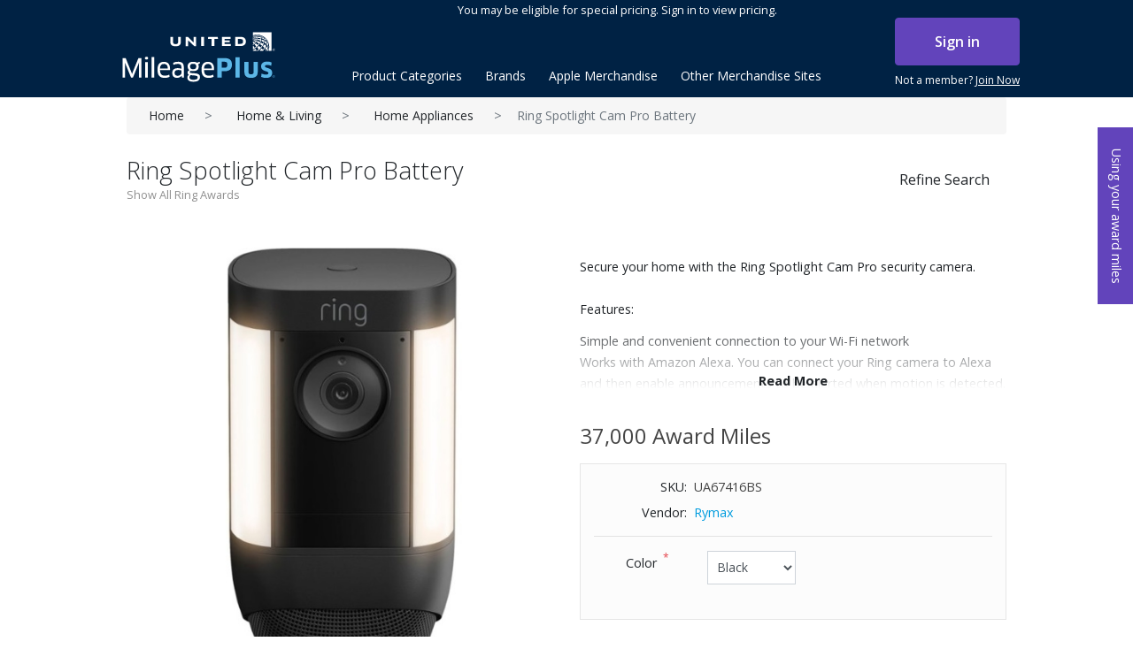

--- FILE ---
content_type: text/html; charset=utf-8
request_url: https://www.mileageplusawards.com/ring-spotlight-cam-pro-battery
body_size: 92952
content:
                <!DOCTYPE html>
<html  class="html-product-details-page">
<head itemscope itemtype="http://schema.org/WebSite">
    <title>MileagePlus Merchandise Awards. Ring Spotlight Cam Pro Battery</title>
    <meta http-equiv="Content-type" content="text/html;charset=UTF-8" />
    <meta name="description" content="Ring Spotlight Cam Pro Battery" />
    <meta name="keywords" content="" />
    <meta name="viewport" content="width=device-width, initial-scale=1" />
    <link rel="canonical" content='www.mileageplusawards.com/ring-spotlight-cam-pro-battery' itemprop="url">
    <meta property="og:type" content="product" />
<meta property="og:title" content="Ring Spotlight Cam Pro Battery" />
<meta property="og:description" content="Ring Spotlight Cam Pro Battery" />
<meta property="og:image" content="https://s3.us-east-2.amazonaws.com/merchawards/images/thumbs/0063991_ring-spotlight-cam-pro-battery_550.jpeg" />
<meta property="og:url" content="http://www.mileageplusawards.com/ring-spotlight-cam-pro-battery" />
<meta property="og:site_name" content="Merchandise Awards" />
<meta property="twitter:card" content="summary" />
<meta property="twitter:site" content="Merchandise Awards" />
<meta property="twitter:title" content="Ring Spotlight Cam Pro Battery" />
<meta property="twitter:description" content="Ring Spotlight Cam Pro Battery" />
<meta property="twitter:image" content="https://s3.us-east-2.amazonaws.com/merchawards/images/thumbs/0063991_ring-spotlight-cam-pro-battery_550.jpeg" />
<meta property="twitter:url" content="http://www.mileageplusawards.com/ring-spotlight-cam-pro-battery" />

    

    
    <link href="/lib/jquery-ui-themes/smoothness/jquery-ui-1.10.3.custom.min.css" rel="stylesheet" type="text/css" />
<link href="https://cdn.jsdelivr.net/npm/slick-carousel@1.8.1/slick/slick-theme.css" rel="stylesheet" type="text/css" />
<link href="https://cdn.jsdelivr.net/npm/slick-carousel@1.8.1/slick/slick.css" rel="stylesheet" type="text/css" />
<link href="https://fonts.googleapis.com/css?family=Open+Sans:300,400,600,700" rel="stylesheet" type="text/css" />
<link href="https://use.fontawesome.com/releases/v5.0.10/css/all.css" rel="stylesheet" type="text/css" />
<link href="https://maxcdn.bootstrapcdn.com/bootstrap/4.0.0/css/bootstrap.min.css" rel="stylesheet" type="text/css" />
<link href="/Themes/Mp2/Content/css/jquery.fancybox.css" rel="stylesheet" type="text/css" />
<link href="/Themes/Mp2/Content/css/styles.min.css?v=0" rel="stylesheet" type="text/css" />
<link href="/Themes/Mp2/Content/css/slinky.min.css" rel="stylesheet" type="text/css" />
<link href="/lib/magnific-popup/magnific-popup.css" rel="stylesheet" type="text/css" />
<link href="/Plugins/SevenSpikes.Nop.Plugins.MegaMenu/Themes/DefaultClean/Content/MegaMenu.css" rel="stylesheet" type="text/css" />
<link href="/Plugins/ExternalAuth.MpConnect/Content/mpconnect.css" rel="stylesheet" type="text/css" />

    <script src="https://cdnjs.cloudflare.com/ajax/libs/jquery/1.10.2/jquery.min.js" type="text/javascript"></script>
<script src="https://nexus.ensighten.com/united/UALPartners/Bootstrap.js" type="text/javascript"></script>

    
    <link rel="shortcut icon" href="https://www.mileageplusawards.com/favicon.ico" />
    

    <script type="text/javascript">
  var appInsights=window.appInsights||function(a){
    function b(a){c[a]=function(){var b=arguments;c.queue.push(function(){c[a].apply(c,b)})}}var c={config:a},d=document,e=window;setTimeout(function(){var b=d.createElement("script");b.src=a.url||"https://az416426.vo.msecnd.net/scripts/a/ai.0.js",d.getElementsByTagName("script")[0].parentNode.appendChild(b)});try{c.cookie=d.cookie}catch(a){}c.queue=[];for(var f=["Event","Exception","Metric","PageView","Trace","Dependency"];f.length;)b("track"+f.pop());if(b("setAuthenticatedUserContext"),b("clearAuthenticatedUserContext"),b("startTrackEvent"),b("stopTrackEvent"),b("startTrackPage"),b("stopTrackPage"),b("flush"),!a.disableExceptionTracking){f="onerror",b("_"+f);var g=e[f];e[f]=function(a,b,d,e,h){var i=g&&g(a,b,d,e,h);return!0!==i&&c["_"+f](a,b,d,e,h),i}}return c
    }({
        instrumentationKey:"9a491e12-bee8-403f-9c91-749064026a5e"
    });

  window.appInsights=appInsights,appInsights.queue&&0===appInsights.queue.length&&appInsights.trackPageView();
    </script>

</head>
<body>
    

<div class="ajax-loading-block-window" style="display: none">
</div>
<div id="dialog-notifications-success" title="Notification" style="display:none;">
</div>
<div id="dialog-notifications-error" title="Error" style="display:none;">
</div>
<div id="dialog-notifications-warning" title="Warning" style="display:none;">
</div>
<div id="bar-notification" class="bar-notification">
    <span class="close" title="Close">&nbsp;</span>
</div>



<!--[if lte IE 7]>
    <div style="clear:both;height:59px;text-align:center;position:relative;">
        <a href="http://www.microsoft.com/windows/internet-explorer/default.aspx" target="_blank">
            <img src="/Themes/Mp2/Content/images/ie_warning.jpg" height="42" width="820" alt="You are using an outdated browser. For a faster, safer browsing experience, upgrade for free today." />
        </a>
    </div>
<![endif]-->

<div id="useyourmiles">
    <a class="milesredeption" href="#award_redemption">Using your award miles</a>
</div>
<div class="master-wrapper-page" id="Container">
    
    <header>
        <div class="container">
            <div class="row">
    <div class="header">

        <!-- mobile -->
        
<div id="mobilenav" class="d-xs-block d-lg-none">
    
<div class="row login-signup">
        <div class="col">
            <a class="btn btn-block btn-primary" href="/MpConnectAuthentication/login">Sign in</a>
        </div>
        <div class="col sign-up">            
            <a href="http://www.united.com/web/en-US/content/mileageplus/default.aspx" class="join">Not a member? <span>Join Now</span></a>
        </div>
</div>
    <div class="float-right col-lg-12 pl-0 pr-0  d-lg-block">
    </div>
    <div id="menu" class="mobile-menu">
        
    <ul class="mega-menu"
        data-isRtlEnabled="false"
        data-enableClickForDropDown="false">



<li class="has-sublist with-dropdown-in-grid">
        <a class="with-subcategories single-item-categories labelfornextplusbutton" href="/Categories" title="Product Categories"><span>Product Categories</span></a>

        <div class="dropdown categories fullWidth boxes-3">
            <div class="row-wrapper">
                <div class="clearfix"><div class="box">
                <div class="">
                    <div class="title">
                        <a href="/valentines-day-sale" title="Valentine&#x2019;s Day sale"><span>Valentine&#x2019;s Day sale</span></a>
                    </div>                 
                </div>
                <ul class="subcategories">

                </ul>
                </div><div class="box">
                <div class="">
                    <div class="title">
                        <a href="/travel" title="Travel"><span>Travel</span></a>
                    </div>                 
                </div>
                <ul class="subcategories">

                </ul>
                </div><div class="box">
                <div class="">
                    <div class="title">
                        <a href="/home-living" title="Home &amp; Living"><span>Home &amp; Living</span></a>
                    </div>                 
                </div>
                <ul class="subcategories">

                </ul>
                </div></div><div class="clearfix"><div class="box">
                <div class="">
                    <div class="title">
                        <a href="/style-beauty" title="Style &amp; Beauty"><span>Style &amp; Beauty</span></a>
                    </div>                 
                </div>
                <ul class="subcategories">

                </ul>
                </div><div class="box">
                <div class="">
                    <div class="title">
                        <a href="/vinesse-wine" title="Vinesse Wine"><span>Vinesse Wine</span></a>
                    </div>                 
                </div>
                <ul class="subcategories">

                </ul>
                </div><div class="box">
                <div class="">
                    <div class="title">
                        <a href="/jewelry-watches" title="Jewelry &amp; Watches"><span>Jewelry &amp; Watches</span></a>
                    </div>                 
                </div>
                <ul class="subcategories">

                </ul>
                </div></div><div class="clearfix"><div class="box">
                <div class="">
                    <div class="title">
                        <a href="/golf" title="Golf"><span>Golf</span></a>
                    </div>                 
                </div>
                <ul class="subcategories">

                </ul>
                </div><div class="box">
                <div class="">
                    <div class="title">
                        <a href="/sports-recreation" title="Sports &amp; Recreation"><span>Sports &amp; Recreation</span></a>
                    </div>                 
                </div>
                <ul class="subcategories">

                </ul>
                </div><div class="box">
                <div class="">
                    <div class="title">
                        <a href="/electronics" title="Electronics"><span>Electronics</span></a>
                    </div>                 
                </div>
                <ul class="subcategories">

                </ul>
                </div></div><div class="clearfix"><div class="box">
                <div class="">
                    <div class="title">
                        <a href="/kids-family" title="Kids &amp; Family"><span>Kids &amp; Family</span></a>
                    </div>                 
                </div>
                <ul class="subcategories">

                </ul>
                </div><div class="box">
                <div class="">
                    <div class="title">
                        <a href="/kitchen" title="Kitchen"><span>Kitchen</span></a>
                    </div>                 
                </div>
                <ul class="subcategories">

                </ul>
                </div><div class="box">
                <div class="">
                    <div class="title">
                        <a href="/office" title="Office"><span>Office</span></a>
                    </div>                 
                </div>
                <ul class="subcategories">

                </ul>
                </div></div>
            </div>

        </div>
</li>




<li class="has-sublist with-dropdown-in-grid">

    <a class="with-subcategories" href="/brands/all" title="Brands"><span>Brands</span></a>

        <div class="dropdown manufacturers fullWidth boxes-6">
            <div class="row-wrapper">
                <div class="row"><div class="box">
                    <div class="title">
                        <a class="manufacturer" href="/bose" title="Bose"><span>Bose</span></a>
                    </div>
                    <div class="picture">
                        <a class="manufacturer" href="/bose" title="Bose">
                            <img class="lazy" src="[data-uri]"
                                 data-original="https://s3.us-east-2.amazonaws.com/merchawards/images/thumbs/0002285_bose_165.jpeg" alt="Picture for category Bose" title="Picture for category Bose" />
                        </a>
                    </div>
                </div><div class="box">
                    <div class="title">
                        <a class="manufacturer" href="/dyson" title="Dyson"><span>Dyson</span></a>
                    </div>
                    <div class="picture">
                        <a class="manufacturer" href="/dyson" title="Dyson">
                            <img class="lazy" src="[data-uri]"
                                 data-original="https://s3.us-east-2.amazonaws.com/merchawards/images/thumbs/0002288_dyson_165.jpeg" alt="Picture for category Dyson" title="Picture for category Dyson" />
                        </a>
                    </div>
                </div><div class="box">
                    <div class="title">
                        <a class="manufacturer" href="/tumi" title="Tumi"><span>Tumi</span></a>
                    </div>
                    <div class="picture">
                        <a class="manufacturer" href="/tumi" title="Tumi">
                            <img class="lazy" src="[data-uri]"
                                 data-original="https://s3.us-east-2.amazonaws.com/merchawards/images/thumbs/0011718_tumi_165.png" alt="Picture for category Tumi" title="Picture for category Tumi" />
                        </a>
                    </div>
                </div><div class="box">
                    <div class="title">
                        <a class="manufacturer" href="/michael-kors" title="Michael Kors"><span>Michael Kors</span></a>
                    </div>
                    <div class="picture">
                        <a class="manufacturer" href="/michael-kors" title="Michael Kors">
                            <img class="lazy" src="[data-uri]"
                                 data-original="https://s3.us-east-2.amazonaws.com/merchawards/images/thumbs/0002287_michael-kors_165.jpeg" alt="Picture for category Michael Kors" title="Picture for category Michael Kors" />
                        </a>
                    </div>
                </div><div class="box">
                    <div class="title">
                        <a class="manufacturer" href="/cuisinart-4" title="Cuisinart&#xAE;"><span>Cuisinart&#xAE;</span></a>
                    </div>
                    <div class="picture">
                        <a class="manufacturer" href="/cuisinart-4" title="Cuisinart&#xAE;">
                            <img class="lazy" src="[data-uri]"
                                 data-original="https://s3.us-east-2.amazonaws.com/merchawards/images/thumbs/0002286_cuisinart_165.jpeg" alt="Picture for category Cuisinart&#xAE;" title="Picture for category Cuisinart&#xAE;" />
                        </a>
                    </div>
                </div><div class="box">
                    <div class="title">
                        <a class="manufacturer" href="/sonos" title="Sonos"><span>Sonos</span></a>
                    </div>
                    <div class="picture">
                        <a class="manufacturer" href="/sonos" title="Sonos">
                            <img class="lazy" src="[data-uri]"
                                 data-original="https://s3.us-east-2.amazonaws.com/merchawards/images/thumbs/0013955_sonos_165.png" alt="Picture for category Sonos" title="Picture for category Sonos" />
                        </a>
                    </div>
                </div></div><div class="row"><div class="box">
                    <div class="title">
                        <a class="manufacturer" href="/canon" title="Canon"><span>Canon</span></a>
                    </div>
                    <div class="picture">
                        <a class="manufacturer" href="/canon" title="Canon">
                            <img class="lazy" src="[data-uri]"
                                 data-original="https://s3.us-east-2.amazonaws.com/merchawards/images/thumbs/0014455_canon_165.png" alt="Picture for category Canon" title="Picture for category Canon" />
                        </a>
                    </div>
                </div><div class="box">
                    <div class="title">
                        <a class="manufacturer" href="/lg" title="LG"><span>LG</span></a>
                    </div>
                    <div class="picture">
                        <a class="manufacturer" href="/lg" title="LG">
                            <img class="lazy" src="[data-uri]"
                                 data-original="https://s3.us-east-2.amazonaws.com/merchawards/images/thumbs/0014012_lg_165.png" alt="Picture for category LG" title="Picture for category LG" />
                        </a>
                    </div>
                </div><div class="box">
                    <div class="title">
                        <a class="manufacturer" href="/ray-ban" title="Ray-Ban"><span>Ray-Ban</span></a>
                    </div>
                    <div class="picture">
                        <a class="manufacturer" href="/ray-ban" title="Ray-Ban">
                            <img class="lazy" src="[data-uri]"
                                 data-original="https://s3.us-east-2.amazonaws.com/merchawards/images/thumbs/0014014_ray-ban_165.png" alt="Picture for category Ray-Ban" title="Picture for category Ray-Ban" />
                        </a>
                    </div>
                </div><div class="box">
                    <div class="title">
                        <a class="manufacturer" href="/nest" title="Nest"><span>Nest</span></a>
                    </div>
                    <div class="picture">
                        <a class="manufacturer" href="/nest" title="Nest">
                            <img class="lazy" src="[data-uri]"
                                 data-original="https://s3.us-east-2.amazonaws.com/merchawards/images/thumbs/0014013_nest_165.png" alt="Picture for category Nest" title="Picture for category Nest" />
                        </a>
                    </div>
                </div><div class="box">
                    <div class="title">
                        <a class="manufacturer" href="/hewlett-packard" title="Hewlett Packard"><span>Hewlett Packard</span></a>
                    </div>
                    <div class="picture">
                        <a class="manufacturer" href="/hewlett-packard" title="Hewlett Packard">
                            <img class="lazy" src="[data-uri]"
                                 data-original="https://s3.us-east-2.amazonaws.com/merchawards/images/thumbs/0022213_hewlett-packard_165.jpeg" alt="Picture for category Hewlett Packard" title="Picture for category Hewlett Packard" />
                        </a>
                    </div>
                </div><div class="box">
                    <div class="title">
                        <a class="manufacturer" href="/black-decker" title="Black &amp; Decker"><span>Black &amp; Decker</span></a>
                    </div>
                    <div class="picture">
                        <a class="manufacturer" href="/black-decker" title="Black &amp; Decker">
                            <img class="lazy" src="[data-uri]"
                                 data-original="https://s3.us-east-2.amazonaws.com/merchawards/images/thumbs/0013998_black-decker_165.png" alt="Picture for category Black &amp; Decker" title="Picture for category Black &amp; Decker" />
                        </a>
                    </div>
                </div></div><div class="row"><div class="box">
                    <div class="title">
                        <a class="manufacturer" href="/sony" title="Sony"><span>Sony</span></a>
                    </div>
                    <div class="picture">
                        <a class="manufacturer" href="/sony" title="Sony">
                            <img class="lazy" src="[data-uri]"
                                 data-original="https://s3.us-east-2.amazonaws.com/merchawards/images/thumbs/0014463_sony_165.png" alt="Picture for category Sony" title="Picture for category Sony" />
                        </a>
                    </div>
                </div><div class="box">
                    <div class="title">
                        <a class="manufacturer" href="/hamilton-beach" title="Hamilton Beach"><span>Hamilton Beach</span></a>
                    </div>
                    <div class="picture">
                        <a class="manufacturer" href="/hamilton-beach" title="Hamilton Beach">
                            <img class="lazy" src="[data-uri]"
                                 data-original="https://s3.us-east-2.amazonaws.com/merchawards/images/thumbs/0014456_hamilton-beach_165.png" alt="Picture for category Hamilton Beach" title="Picture for category Hamilton Beach" />
                        </a>
                    </div>
                </div><div class="box">
                    <div class="title">
                        <a class="manufacturer" href="/google" title="Google"><span>Google</span></a>
                    </div>
                    <div class="picture">
                        <a class="manufacturer" href="/google" title="Google">
                            <img class="lazy" src="[data-uri]"
                                 data-original="https://s3.us-east-2.amazonaws.com/merchawards/images/thumbs/0013959_google_165.png" alt="Picture for category Google" title="Picture for category Google" />
                        </a>
                    </div>
                </div><div class="box">
                    <div class="title">
                        <a class="manufacturer" href="/garmin" title="Garmin"><span>Garmin</span></a>
                    </div>
                    <div class="picture">
                        <a class="manufacturer" href="/garmin" title="Garmin">
                            <img class="lazy" src="[data-uri]"
                                 data-original="https://s3.us-east-2.amazonaws.com/merchawards/images/thumbs/0013958_garmin_165.png" alt="Picture for category Garmin" title="Picture for category Garmin" />
                        </a>
                    </div>
                </div><div class="box">
                    <div class="title">
                        <a class="manufacturer" href="/samsung" title="Samsung"><span>Samsung</span></a>
                    </div>
                    <div class="picture">
                        <a class="manufacturer" href="/samsung" title="Samsung">
                            <img class="lazy" src="[data-uri]"
                                 data-original="https://s3.us-east-2.amazonaws.com/merchawards/images/thumbs/0013982_samsung_165.png" alt="Picture for category Samsung" title="Picture for category Samsung" />
                        </a>
                    </div>
                </div><div class="box">
                    <div class="title">
                        <a class="manufacturer" href="/oreck" title="Oreck&#xAE;"><span>Oreck&#xAE;</span></a>
                    </div>
                    <div class="picture">
                        <a class="manufacturer" href="/oreck" title="Oreck&#xAE;">
                            <img class="lazy" src="[data-uri]"
                                 data-original="https://s3.us-east-2.amazonaws.com/merchawards/images/thumbs/0000611_oreck_165.png" alt="Picture for category Oreck&#xAE;" title="Picture for category Oreck&#xAE;" />
                        </a>
                    </div>
                </div></div>
                <div class="text-center">
                    <a class="btn btn-link" href="/brands/all" title="Brands">View All</a>
                </div>

            </div>
        </div>
</li>


<li class=" ">

    <a href="https://awards.mileageplus.com/apple" class="" title="Apple Merchandise"  target="_blank" ><span> Apple Merchandise</span></a>

</li>




<li class=" has-sublist">

    <a href="#" class="with-subcategories" title="Other Merchandise Sites" ><span> Other Merchandise Sites</span></a>

        <div class="plus-button"></div>
        <div class="sublist-wrap">
            <ul class="sublist">
                <li class="back-button">
                    <span>Back</span>
                </li>



<li class=" ">

    <a href="https://exclusives.mileageplus.com" class="" title="MileagePlus Exclusives"  target="_blank" ><span> MileagePlus Exclusives</span></a>

</li>




<li class=" ">

    <a href="https://awards.mileageplus.com/apple-gr/merchandise/landing.jsp#/store/" class="" title="Use miles for Apple&#xAE; products"  target="_blank" ><span> Use miles for Apple&#xAE; products</span></a>

</li>




<li class=" ">

    <a href="https://giftcards.mileageplus.com/" class="" title="Use miles for gift cards"  target="_blank" ><span> Use miles for gift cards</span></a>

</li>




<li class=" ">

    <a href="https://shopping.mileageplus.com/" class="" title="Earn miles with MileagePlus Shopping"  target="_blank" ><span> Earn miles with MileagePlus Shopping</span></a>

</li>

            </ul>
        </div>
</li>


       
        
    </ul>

        <script type="text/javascript">
            $(document).ready(function () {
                var menu = $('#menu').find('.mega-menu');
                $(menu).removeClass();
                $(menu).addClass('mega-mobile navbar-nav mx-auto');

           
                $('.mega-mobile li').each(function (i, el) {
                    $(el).removeClass();
                    $(el).addClass('nav-item');
                });
                $('.mega-mobile a').each(function (i, el) {
                    $(el).removeClass();
                    $(el).addClass('nav-link');
                });
                $('.mega-mobile .dropdown').remove();
                $('.mega-mobile .sublist-wrap').remove();
                $('.mega-mobile .plus-button').remove();
                       

            });
        </script>
    </div><!-- /.navbar-collapse -->
</div>
<script type="text/javascript">

    $(window).load(function () {
        $(window).resize(function () {
            if ($(window).width() >= 991) {
                $('.navbar .dropdown').hover(function () {
                    $(this).find('.dropdown-menu').first().stop(true, true).delay(20).slideDown();
                }, function () {
                    $(this).find('.dropdown-menu').first().stop(true, true).delay(20).slideUp();
                });
            }
        }).resize();

        var slidewidth = '230px';
        var menuneg = '-230px';
        var slideneg = '-230px';

        $(".mobile-nav")
            .click(function () {
                var open = $(this).hasClass('slide-active');

                $("#Container")
                    .stop()
                    .animate({
                        right: open ? '0px' : slidewidth
                    },
                    { queue: false });

                $("#mobilenav")
                    .stop()
                    .animate({
                        right: open ? menuneg : '0px'
                    },
                    { queue: false });

                $('#mobilenav').toggleClass('slide-active');
                $('.mobile-nav').toggleClass('slide-active');
                $('body').toggleClass('mobile-menu-active');

            });
    });



</script>



        
        <div class="header-upper float-right col-lg-9 pl-0 pr-0 d-none d-lg-block">
            <div class="float-left col-lg-6 no-plr d-none">
                <div class="header-selectors-wrapper">
                    
                </div>
            </div>
            <div class="float-right col-lg-12 pl-0 pr-0 d-none d-lg-block">
                    <span class="header_top_text">You may be eligible for special pricing.  Sign in to view pricing.</span>
                <div class="header-links-wrapper">
                    



<nav class="header-links">
    
    
    <ul class="nav navbar-right">
           
            <div class="title">- or -</div>
<div class="MpConnect-login-block text-uppercase">
    <a class="btn btn-block btn-primary" href="/MpConnectAuthentication/login">Sign in</a>    
</div>
<a href="http://www.united.com/web/en-US/content/mileageplus/default.aspx" class="join">Not a member? <span>Join Now</span></a>


       
        
    </ul>
    </nav>

                    
                </div>
            </div>
        </div>
        
        <div class="header-lower">
            <div class="col-2 col-sm-2 d-lg-none float-right" id="slide-nav">
                <div class="mobile-menu-icon">
                    <a class="navbar-toggle mobile-nav">
                        <span class="sr-only">Toggle navigation</span>
                        <span class="icon-bar"></span>
                        <span class="icon-bar"></span>
                        <span class="icon-bar"></span>                        
                    </a>
                </div>
            </div>
            <div class="logo col-8 col-sm-8 col-md-8 col-lg-3 pl-0">
                <div class="header-logo">
                    <a href="/"><img src="https://merchawards.s3.us-east-2.amazonaws.com/mplogo.svg" alt="MileagePlus awards"></a>
                </div>
            </div>

            <div class="float-left mt-3">
                <div class="main-header-menu">
                    <!-- desktop -->
                    
    <ul class="mega-menu"
        data-isRtlEnabled="false"
        data-enableClickForDropDown="false">



<li class="has-sublist with-dropdown-in-grid">
        <a class="with-subcategories single-item-categories labelfornextplusbutton" href="/Categories" title="Product Categories"><span>Product Categories</span></a>

        <div class="dropdown categories fullWidth boxes-3">
            <div class="row-wrapper">
                <div class="clearfix"><div class="box">
                <div class="">
                    <div class="title">
                        <a href="/valentines-day-sale" title="Valentine&#x2019;s Day sale"><span>Valentine&#x2019;s Day sale</span></a>
                    </div>                 
                </div>
                <ul class="subcategories">

                </ul>
                </div><div class="box">
                <div class="">
                    <div class="title">
                        <a href="/travel" title="Travel"><span>Travel</span></a>
                    </div>                 
                </div>
                <ul class="subcategories">

                </ul>
                </div><div class="box">
                <div class="">
                    <div class="title">
                        <a href="/home-living" title="Home &amp; Living"><span>Home &amp; Living</span></a>
                    </div>                 
                </div>
                <ul class="subcategories">

                </ul>
                </div></div><div class="clearfix"><div class="box">
                <div class="">
                    <div class="title">
                        <a href="/style-beauty" title="Style &amp; Beauty"><span>Style &amp; Beauty</span></a>
                    </div>                 
                </div>
                <ul class="subcategories">

                </ul>
                </div><div class="box">
                <div class="">
                    <div class="title">
                        <a href="/vinesse-wine" title="Vinesse Wine"><span>Vinesse Wine</span></a>
                    </div>                 
                </div>
                <ul class="subcategories">

                </ul>
                </div><div class="box">
                <div class="">
                    <div class="title">
                        <a href="/jewelry-watches" title="Jewelry &amp; Watches"><span>Jewelry &amp; Watches</span></a>
                    </div>                 
                </div>
                <ul class="subcategories">

                </ul>
                </div></div><div class="clearfix"><div class="box">
                <div class="">
                    <div class="title">
                        <a href="/golf" title="Golf"><span>Golf</span></a>
                    </div>                 
                </div>
                <ul class="subcategories">

                </ul>
                </div><div class="box">
                <div class="">
                    <div class="title">
                        <a href="/sports-recreation" title="Sports &amp; Recreation"><span>Sports &amp; Recreation</span></a>
                    </div>                 
                </div>
                <ul class="subcategories">

                </ul>
                </div><div class="box">
                <div class="">
                    <div class="title">
                        <a href="/electronics" title="Electronics"><span>Electronics</span></a>
                    </div>                 
                </div>
                <ul class="subcategories">

                </ul>
                </div></div><div class="clearfix"><div class="box">
                <div class="">
                    <div class="title">
                        <a href="/kids-family" title="Kids &amp; Family"><span>Kids &amp; Family</span></a>
                    </div>                 
                </div>
                <ul class="subcategories">

                </ul>
                </div><div class="box">
                <div class="">
                    <div class="title">
                        <a href="/kitchen" title="Kitchen"><span>Kitchen</span></a>
                    </div>                 
                </div>
                <ul class="subcategories">

                </ul>
                </div><div class="box">
                <div class="">
                    <div class="title">
                        <a href="/office" title="Office"><span>Office</span></a>
                    </div>                 
                </div>
                <ul class="subcategories">

                </ul>
                </div></div>
            </div>

        </div>
</li>




<li class="has-sublist with-dropdown-in-grid">

    <a class="with-subcategories" href="/brands/all" title="Brands"><span>Brands</span></a>

        <div class="dropdown manufacturers fullWidth boxes-6">
            <div class="row-wrapper">
                <div class="row"><div class="box">
                    <div class="title">
                        <a class="manufacturer" href="/bose" title="Bose"><span>Bose</span></a>
                    </div>
                    <div class="picture">
                        <a class="manufacturer" href="/bose" title="Bose">
                            <img class="lazy" src="[data-uri]"
                                 data-original="https://s3.us-east-2.amazonaws.com/merchawards/images/thumbs/0002285_bose_165.jpeg" alt="Picture for category Bose" title="Picture for category Bose" />
                        </a>
                    </div>
                </div><div class="box">
                    <div class="title">
                        <a class="manufacturer" href="/dyson" title="Dyson"><span>Dyson</span></a>
                    </div>
                    <div class="picture">
                        <a class="manufacturer" href="/dyson" title="Dyson">
                            <img class="lazy" src="[data-uri]"
                                 data-original="https://s3.us-east-2.amazonaws.com/merchawards/images/thumbs/0002288_dyson_165.jpeg" alt="Picture for category Dyson" title="Picture for category Dyson" />
                        </a>
                    </div>
                </div><div class="box">
                    <div class="title">
                        <a class="manufacturer" href="/tumi" title="Tumi"><span>Tumi</span></a>
                    </div>
                    <div class="picture">
                        <a class="manufacturer" href="/tumi" title="Tumi">
                            <img class="lazy" src="[data-uri]"
                                 data-original="https://s3.us-east-2.amazonaws.com/merchawards/images/thumbs/0011718_tumi_165.png" alt="Picture for category Tumi" title="Picture for category Tumi" />
                        </a>
                    </div>
                </div><div class="box">
                    <div class="title">
                        <a class="manufacturer" href="/michael-kors" title="Michael Kors"><span>Michael Kors</span></a>
                    </div>
                    <div class="picture">
                        <a class="manufacturer" href="/michael-kors" title="Michael Kors">
                            <img class="lazy" src="[data-uri]"
                                 data-original="https://s3.us-east-2.amazonaws.com/merchawards/images/thumbs/0002287_michael-kors_165.jpeg" alt="Picture for category Michael Kors" title="Picture for category Michael Kors" />
                        </a>
                    </div>
                </div><div class="box">
                    <div class="title">
                        <a class="manufacturer" href="/cuisinart-4" title="Cuisinart&#xAE;"><span>Cuisinart&#xAE;</span></a>
                    </div>
                    <div class="picture">
                        <a class="manufacturer" href="/cuisinart-4" title="Cuisinart&#xAE;">
                            <img class="lazy" src="[data-uri]"
                                 data-original="https://s3.us-east-2.amazonaws.com/merchawards/images/thumbs/0002286_cuisinart_165.jpeg" alt="Picture for category Cuisinart&#xAE;" title="Picture for category Cuisinart&#xAE;" />
                        </a>
                    </div>
                </div><div class="box">
                    <div class="title">
                        <a class="manufacturer" href="/sonos" title="Sonos"><span>Sonos</span></a>
                    </div>
                    <div class="picture">
                        <a class="manufacturer" href="/sonos" title="Sonos">
                            <img class="lazy" src="[data-uri]"
                                 data-original="https://s3.us-east-2.amazonaws.com/merchawards/images/thumbs/0013955_sonos_165.png" alt="Picture for category Sonos" title="Picture for category Sonos" />
                        </a>
                    </div>
                </div></div><div class="row"><div class="box">
                    <div class="title">
                        <a class="manufacturer" href="/canon" title="Canon"><span>Canon</span></a>
                    </div>
                    <div class="picture">
                        <a class="manufacturer" href="/canon" title="Canon">
                            <img class="lazy" src="[data-uri]"
                                 data-original="https://s3.us-east-2.amazonaws.com/merchawards/images/thumbs/0014455_canon_165.png" alt="Picture for category Canon" title="Picture for category Canon" />
                        </a>
                    </div>
                </div><div class="box">
                    <div class="title">
                        <a class="manufacturer" href="/lg" title="LG"><span>LG</span></a>
                    </div>
                    <div class="picture">
                        <a class="manufacturer" href="/lg" title="LG">
                            <img class="lazy" src="[data-uri]"
                                 data-original="https://s3.us-east-2.amazonaws.com/merchawards/images/thumbs/0014012_lg_165.png" alt="Picture for category LG" title="Picture for category LG" />
                        </a>
                    </div>
                </div><div class="box">
                    <div class="title">
                        <a class="manufacturer" href="/ray-ban" title="Ray-Ban"><span>Ray-Ban</span></a>
                    </div>
                    <div class="picture">
                        <a class="manufacturer" href="/ray-ban" title="Ray-Ban">
                            <img class="lazy" src="[data-uri]"
                                 data-original="https://s3.us-east-2.amazonaws.com/merchawards/images/thumbs/0014014_ray-ban_165.png" alt="Picture for category Ray-Ban" title="Picture for category Ray-Ban" />
                        </a>
                    </div>
                </div><div class="box">
                    <div class="title">
                        <a class="manufacturer" href="/nest" title="Nest"><span>Nest</span></a>
                    </div>
                    <div class="picture">
                        <a class="manufacturer" href="/nest" title="Nest">
                            <img class="lazy" src="[data-uri]"
                                 data-original="https://s3.us-east-2.amazonaws.com/merchawards/images/thumbs/0014013_nest_165.png" alt="Picture for category Nest" title="Picture for category Nest" />
                        </a>
                    </div>
                </div><div class="box">
                    <div class="title">
                        <a class="manufacturer" href="/hewlett-packard" title="Hewlett Packard"><span>Hewlett Packard</span></a>
                    </div>
                    <div class="picture">
                        <a class="manufacturer" href="/hewlett-packard" title="Hewlett Packard">
                            <img class="lazy" src="[data-uri]"
                                 data-original="https://s3.us-east-2.amazonaws.com/merchawards/images/thumbs/0022213_hewlett-packard_165.jpeg" alt="Picture for category Hewlett Packard" title="Picture for category Hewlett Packard" />
                        </a>
                    </div>
                </div><div class="box">
                    <div class="title">
                        <a class="manufacturer" href="/black-decker" title="Black &amp; Decker"><span>Black &amp; Decker</span></a>
                    </div>
                    <div class="picture">
                        <a class="manufacturer" href="/black-decker" title="Black &amp; Decker">
                            <img class="lazy" src="[data-uri]"
                                 data-original="https://s3.us-east-2.amazonaws.com/merchawards/images/thumbs/0013998_black-decker_165.png" alt="Picture for category Black &amp; Decker" title="Picture for category Black &amp; Decker" />
                        </a>
                    </div>
                </div></div><div class="row"><div class="box">
                    <div class="title">
                        <a class="manufacturer" href="/sony" title="Sony"><span>Sony</span></a>
                    </div>
                    <div class="picture">
                        <a class="manufacturer" href="/sony" title="Sony">
                            <img class="lazy" src="[data-uri]"
                                 data-original="https://s3.us-east-2.amazonaws.com/merchawards/images/thumbs/0014463_sony_165.png" alt="Picture for category Sony" title="Picture for category Sony" />
                        </a>
                    </div>
                </div><div class="box">
                    <div class="title">
                        <a class="manufacturer" href="/hamilton-beach" title="Hamilton Beach"><span>Hamilton Beach</span></a>
                    </div>
                    <div class="picture">
                        <a class="manufacturer" href="/hamilton-beach" title="Hamilton Beach">
                            <img class="lazy" src="[data-uri]"
                                 data-original="https://s3.us-east-2.amazonaws.com/merchawards/images/thumbs/0014456_hamilton-beach_165.png" alt="Picture for category Hamilton Beach" title="Picture for category Hamilton Beach" />
                        </a>
                    </div>
                </div><div class="box">
                    <div class="title">
                        <a class="manufacturer" href="/google" title="Google"><span>Google</span></a>
                    </div>
                    <div class="picture">
                        <a class="manufacturer" href="/google" title="Google">
                            <img class="lazy" src="[data-uri]"
                                 data-original="https://s3.us-east-2.amazonaws.com/merchawards/images/thumbs/0013959_google_165.png" alt="Picture for category Google" title="Picture for category Google" />
                        </a>
                    </div>
                </div><div class="box">
                    <div class="title">
                        <a class="manufacturer" href="/garmin" title="Garmin"><span>Garmin</span></a>
                    </div>
                    <div class="picture">
                        <a class="manufacturer" href="/garmin" title="Garmin">
                            <img class="lazy" src="[data-uri]"
                                 data-original="https://s3.us-east-2.amazonaws.com/merchawards/images/thumbs/0013958_garmin_165.png" alt="Picture for category Garmin" title="Picture for category Garmin" />
                        </a>
                    </div>
                </div><div class="box">
                    <div class="title">
                        <a class="manufacturer" href="/samsung" title="Samsung"><span>Samsung</span></a>
                    </div>
                    <div class="picture">
                        <a class="manufacturer" href="/samsung" title="Samsung">
                            <img class="lazy" src="[data-uri]"
                                 data-original="https://s3.us-east-2.amazonaws.com/merchawards/images/thumbs/0013982_samsung_165.png" alt="Picture for category Samsung" title="Picture for category Samsung" />
                        </a>
                    </div>
                </div><div class="box">
                    <div class="title">
                        <a class="manufacturer" href="/oreck" title="Oreck&#xAE;"><span>Oreck&#xAE;</span></a>
                    </div>
                    <div class="picture">
                        <a class="manufacturer" href="/oreck" title="Oreck&#xAE;">
                            <img class="lazy" src="[data-uri]"
                                 data-original="https://s3.us-east-2.amazonaws.com/merchawards/images/thumbs/0000611_oreck_165.png" alt="Picture for category Oreck&#xAE;" title="Picture for category Oreck&#xAE;" />
                        </a>
                    </div>
                </div></div>
                <div class="text-center">
                    <a class="btn btn-link" href="/brands/all" title="Brands">View All</a>
                </div>

            </div>
        </div>
</li>


<li class=" ">

    <a href="https://awards.mileageplus.com/apple" class="" title="Apple Merchandise"  target="_blank" ><span> Apple Merchandise</span></a>

</li>




<li class=" has-sublist">

    <a href="#" class="with-subcategories" title="Other Merchandise Sites" ><span> Other Merchandise Sites</span></a>

        <div class="plus-button"></div>
        <div class="sublist-wrap">
            <ul class="sublist">
                <li class="back-button">
                    <span>Back</span>
                </li>



<li class=" ">

    <a href="https://exclusives.mileageplus.com" class="" title="MileagePlus Exclusives"  target="_blank" ><span> MileagePlus Exclusives</span></a>

</li>




<li class=" ">

    <a href="https://awards.mileageplus.com/apple-gr/merchandise/landing.jsp#/store/" class="" title="Use miles for Apple&#xAE; products"  target="_blank" ><span> Use miles for Apple&#xAE; products</span></a>

</li>




<li class=" ">

    <a href="https://giftcards.mileageplus.com/" class="" title="Use miles for gift cards"  target="_blank" ><span> Use miles for gift cards</span></a>

</li>




<li class=" ">

    <a href="https://shopping.mileageplus.com/" class="" title="Earn miles with MileagePlus Shopping"  target="_blank" ><span> Earn miles with MileagePlus Shopping</span></a>

</li>

            </ul>
        </div>
</li>


       
        
    </ul>


                </div>
            </div>

            
        </div>

    </div>
    </div>
<script>
    $(document).ready(function () {
        /*js for Search box toogle in mobile */
        $(".search-icon").click(function () {
            $(".header-lower .search-box").slideToggle();
            $(".header-lower .header-links-wrapper").slideUp();
        });

        /*js to close account links & search when clicked on menu */
        $("#toggle .menu-icon").click(function () {
            $(".header-lower .search-box").slideUp();
            $(".header-lower .header-links-wrapper").slideUp();
        });

        $('#open-header-nav').on('click', function () {
            
            $('.master-wrapper-content, footer').hide();
            $('#mySidenav').slideToggle();
            $('.header-links-wrapper').parent().slideToggle();
        });
    });
</script>

                      
        </div>
    </header>
    <section>
        <div class="master-wrapper-content container">
            


        
        <nav aria-label="breadcrumb">
        <ul class="breadcrumb">
            
            <li class="breadcrumb-item">
                <span itemscope itemtype="http://data-vocabulary.org/Breadcrumb">
                    <a href="/" itemprop="url">
                        <span itemprop="title">Home</span>
                    </a>
                </span>
                
            </li>
                <li class="breadcrumb-item">
                    <span itemscope itemtype="http://data-vocabulary.org/Breadcrumb">
                        <a href="/home-living" itemprop="url">
                            <span itemprop="title">Home &amp; Living</span>
                        </a>
                    </span>
                </li>
                <li class="breadcrumb-item">
                    <span itemscope itemtype="http://data-vocabulary.org/Breadcrumb">
                        <a href="/home-appliances" itemprop="url">
                            <span itemprop="title">Home Appliances</span>
                        </a>
                    </span>
                </li>
            <li class="breadcrumb-item active">
                <strong class="current-item">Ring Spotlight Cam Pro Battery</strong>
                
            </li>
        </ul>
    </nav>


                <div class="master-column-wrapper">
                <div class="center-1 no-plr col-md-12">
    
    <!--product breadcrumb-->


<div class="page product-details-page">
    <div class="page-body">
        
        <form method="post" id="product-details-form" action="/ring-spotlight-cam-pro-battery">
            <div itemscope itemtype="http://schema.org/Product" data-productid="25655">
                <div class="product-essential">
                    <div class="panel-body">
                        <div class="row product-name-row">
                            <div class="col">
                                <div class="product-name">
                                    <h1 itemprop="name">
                                        Ring Spotlight Cam Pro Battery
                                    </h1>
                                        <a href="/ring">Show All Ring Awards</a>
                                    <a href="/Search" class="btn btn-default hide-desktop">Refine Search</a>
                                </div>
                            </div>
                            <div class="col-2 hide-mobile">
                                <a href="/" class="btn btn-default">Refine Search</a>
                            </div>
                        </div>
                        <div class="row">
                            <div class="col-lg-6">
                                
                                <!--product pictures-->
                                <div class="gallery ">
    <div class="picture">
            <a href="https://s3.us-east-2.amazonaws.com/merchawards/images/thumbs/0063991_ring-spotlight-cam-pro-battery.jpeg" title="Picture of Ring Spotlight Cam Pro Battery" id="main-product-img-lightbox-anchor-25655">
                <img alt="Picture of Ring Spotlight Cam Pro Battery" src="https://s3.us-east-2.amazonaws.com/merchawards/images/thumbs/0063991_ring-spotlight-cam-pro-battery_550.jpeg" title="Picture of Ring Spotlight Cam Pro Battery" itemprop="image" id="main-product-img-25655" />
            </a>
            
    </div>
        <div class="picture-thumbs">
                <div class="thumb-item">
                    <img src="https://s3.us-east-2.amazonaws.com/merchawards/images/thumbs/0063991_ring-spotlight-cam-pro-battery_100.jpeg" alt="Picture of Ring Spotlight Cam Pro Battery" title="Picture of Ring Spotlight Cam Pro Battery" data-defaultsize="https://s3.us-east-2.amazonaws.com/merchawards/images/thumbs/0063991_ring-spotlight-cam-pro-battery_550.jpeg" data-fullsize="https://s3.us-east-2.amazonaws.com/merchawards/images/thumbs/0063991_ring-spotlight-cam-pro-battery.jpeg"/>
                </div>
                <div class="thumb-item">
                    <img src="https://s3.us-east-2.amazonaws.com/merchawards/images/thumbs/0063992_ring-spotlight-cam-pro-battery_100.jpeg" alt="Picture of Ring Spotlight Cam Pro Battery" title="Picture of Ring Spotlight Cam Pro Battery" data-defaultsize="https://s3.us-east-2.amazonaws.com/merchawards/images/thumbs/0063992_ring-spotlight-cam-pro-battery_550.jpeg" data-fullsize="https://s3.us-east-2.amazonaws.com/merchawards/images/thumbs/0063992_ring-spotlight-cam-pro-battery.jpeg"/>
                </div>
        </div>
        
</div>
                                
                            </div>
                            <div class="col-lg-6">
                                <div class="overview">
                                    
                                        <div class="full-description">
                                            <p>Secure your home with the Ring Spotlight Cam Pro security camera.<br /><br />Features:</p>
<ul>
<li>Simple and convenient connection to your Wi-Fi network</li>
<li>Works with Amazon Alexa. You can connect your Ring camera to Alexa and then enable announcements to be alerted when motion is detected.</li>
<li>Fully customizable motion zones</li>
<li>Color Night vision allows you to monitor your home even in dim lighting</li>
<li>Quick-release battery pack for easy charging</li>
<li>Two-way audio with noise cancellation</li>
<li>Vivid 1080p resolution</li>
<li>Free Ring app: control the lights, trigger the siren, zoom in to focus on your important areas, and more</li>
<li>Stream live video from your home to mobile device</li>
<li>Weather-resistant design</li>
<li>Siren alarm prevents and deters unwanted intrusions</li>
<li>Ring Protect Plan: users can review what they missed and share videos with friends, family, neighbors and more. *Fees may apply</li>
<li>Includes mounting bracket, installation tools and screws, security sticker, battery pack, and charging cable</li>
</ul>
                                        </div>
                                        <div id="go-to-full-description">
                                            <a href="#full-description">Read More</a>
                                        </div>
                                        <script type="text/javascript">
                                            if ($('.full-description').height() > 160) {
                                                $('.full-description').addClass('maybe-full');
                                                $('#go-to-full-description').show();
                                                $('.fader').show();
                                            }
                                        </script>
                                    
                                    <!--product reviews-->
                                    

                                    <!--attributes-->
                                    <!--gift card-->
                                    <!--rental info-->
                                    <!--price & add to cart-->


    <div class="prices col-lg-12 mt-4 mb-2 pt-2 pl-0" itemprop="offers" itemscope itemtype="http://schema.org/Offer">
            <div class="product-price">
                <span  id="product-price-25655" data-priceValue="37000" itemprop="" content="" class="">
                    37000 Award Miles
                </span>
            </div>
                <meta itemprop="priceCurrency" content="MILES"/>
    </div>
                                        <!--availability-->
                                        <div class="additional-details">
                                            <!--delivery-->
                                            
                                            
        <div class="sku row no-gutters" >
            <span class="label col-sm-3 text-right pr-2">SKU:</span>
            <span class="value col" itemprop="sku" id="sku-25655">UA67416BS</span>
        </div>
                    <div class="product-vendor row no-gutters">
            <span class="label col-sm-3 text-right pr-2">Vendor:</span>
            <span class="value col"><a href="/vendor-2">Rymax</a></span>
        </div>

                                            
                                            


                                            <input type="hidden" id="attr-has-stock-25655" />
                                            <hr />





    <div class="attributes">
        <div class="row">
                <div id="product_attribute_label_3028" class="control-label col-sm-12 col-md-12 col-lg-3 captcha-box">
                    <label class="text-prompt col-form-label">
                        Color
                    </label>
                        <span class="required">*</span>
                                    </div>
                <div id="product_attribute_input_3028" class="col-xs-12 col-sm-12 col-md-12 col-lg-9 captcha-box">
                                <select name="product_attribute_3028" id="product_attribute_3028" class="btn-dropdown form-control" >
                                                                            <option selected="selected" value="9465">Black</option>
                                        <option value="9466">White</option>
                                </select>
                                
                </div>
        </div>
        
    </div>
        

                                                <div id="product-in-stock" class="row no-gutters">

    <input type="button" id="add-to-cart-button" class="float-right button-2 btn btn-primary add-to-cart-button center-mobile btn-logged-out" value="Sign in To Redeem" onclick="window.location='/MpConnectAuthentication/login';return false;" />
                                                </div>

                                        </div>
                                        <script type="text/javascript">

                                            // handle out of stock on attribute change
                                            try {
                                                function attributeOutOfStock() {
                                                    if ($('#stock-availability-value-25655').text().toLowerCase().trim() === 'Out of stock'.toLowerCase().trim()) {
                                                        $('.add-to-cart-button').addClass('disabled');
                                                    } else {
                                                        $('.add-to-cart-button').removeClass('disabled');
                                                    }
                                                }
                                                $('#stock-availability-value-25655').bind('DOMSubtreeModified', attributeOutOfStock);
                                            } catch (err) {

                                            }


                                            // change the price / miles when quantity changes
                                            var productId = 25655;
                                            function calculatePrice() {
                                                var itemPrice = isNaN($('#product-price-' + productId).attr('data-priceValue')) ? 0 : Number($('#product-price-' + productId).attr('data-priceValue'));
                                                var quantity = isNaN($('#product-quantity').val()) ? 1 : Number($('#product-quantity').val());
                                                var price = itemPrice * quantity;
                                                $('#product-price-' + productId).text(formatPrice(price));
                                            }
                                            function formatPrice(price) {
                                                return price.toFixed(0).toString().replace(/\B(?=(\d{3})+(?!\d))/g, ',') + ' Award Miles';
                                            }
                                            $('#product-quantity').on('change', calculatePrice);
                                            calculatePrice();

                                        </script>

                                    <div class="form-group">
                                        <!--wishlist, compare, email a friend-->
                                        <div class="overview-buttons">
                                            <script type="text/javascript">
                                                $(document).ready(function () {
                                                    var clone = $('.add-to-cart-button').clone();
                                                    if (clone.length > 0) {
                                                        $('.overview-buttons').prepend('<div class="button-clone" style="width:' + $('.overview-buttons').width() + 'px !important;"></div>');
                                                        $(clone).val($(clone).val().toUpperCase());
                                                        $('.button-clone').prepend(clone);
                                                    }
                                                });
                                            </script>
                                            
        <div class="add-to-wishlist">
            <input type="button" id="add-to-wishlist-button-25655" class="button-2 btn btn-default add-to-wishlist-button" value="Add to wishlist" data-productid="25655" onclick="window.location.href = '/MpConnectAuthentication/login'; return false;");return false;" />
        </div>
                                            
                                                <div class="email-a-friend">
        <input type="button" value="Email a friend" class="button-2 btn btn-default email-a-friend-button" onclick="setLocation('/productemailafriend/25655')" />
    </div>

                                            
                                        </div>
                                    </div>
                                        <div class="product-share-button">
        <!-- AddThis Button BEGIN --><div class="addthis_toolbox addthis_default_style "><a class="addthis_button_preferred_1"></a><a class="addthis_button_preferred_2"></a><a class="addthis_button_preferred_3"></a><a class="addthis_button_preferred_4"></a><a class="addthis_button_compact"></a><a class="addthis_counter addthis_bubble_style"></a></div><script type="text/javascript" src="https://s7.addthis.com/js/250/addthis_widget.js#pubid=united"></script><!-- AddThis Button END -->
    </div>

                                    
                                </div>
                            </div>
                        </div>
                            <div class="row">
                                <div id="full-description" class="full-description col mb-2">
                                    <h3>Description</h3>
                                    <hr />
                                    <p>Secure your home with the Ring Spotlight Cam Pro security camera.<br /><br />Features:</p>
<ul>
<li>Simple and convenient connection to your Wi-Fi network</li>
<li>Works with Amazon Alexa. You can connect your Ring camera to Alexa and then enable announcements to be alerted when motion is detected.</li>
<li>Fully customizable motion zones</li>
<li>Color Night vision allows you to monitor your home even in dim lighting</li>
<li>Quick-release battery pack for easy charging</li>
<li>Two-way audio with noise cancellation</li>
<li>Vivid 1080p resolution</li>
<li>Free Ring app: control the lights, trigger the siren, zoom in to focus on your important areas, and more</li>
<li>Stream live video from your home to mobile device</li>
<li>Weather-resistant design</li>
<li>Siren alarm prevents and deters unwanted intrusions</li>
<li>Ring Protect Plan: users can review what they missed and share videos with friends, family, neighbors and more. *Fees may apply</li>
<li>Includes mounting bracket, installation tools and screws, security sticker, battery pack, and charging cable</li>
</ul>
                                </div>
                            </div>


                            <div class="row">
                                <div class="vendor-description col mt-3">
                                    <h3>Partner Details</h3>
                                    <hr />
                                    <div id="product-page-vendor-description" class="row">
                                        <div class="col-lg-12 product-name">
                                            <h4>Rymax</h4>
                                            <a class="link" href="/vendor-2">See all Rymax Awards</a>
                                        </div>
                                        <div class="col-lg-8 col-sm-12">
                                            <p>
                                                <p><strong><span data-olk-copy-source="MessageBody">Delivery policy:</span></strong></p>
<p>Merchandise will not be delivered to P.O., A.P.O. or F.P.O. boxes. Merchandise rewards can be shipped only to addresses in the 48 contiguous United States. On a case by case basis, orders may be shipped to Alaska or Hawaii for an additional mileage freight fee. Average shipping timeframe for merchandise is 10-15 business days from order receipt, with the exception of items requiring Velvet Glove Service, which may take up to 4-6 weeks.  </p>
<p> <strong>Return policy:</strong></p>
<p>Product awards may not be returned or exchanged unless proven to be damaged or defective. All damaged or defective items must be returned within 30 days of delivery. No exchanges or returns are accepted after 30 days. If product rewards are visibly damaged, please refuse the product. Damages to items requiring Velvet Glove delivery must be reported within 5 days of delivery.</p>
                                            </p>
                                        </div>
                                        <div class="col-lg-4 col-sm-12">
                                                <p>
                                                    <div class="col-lg-12">19 Chapin Road, Building B</div>
                                                    <div class="col-lg-12"></div>
                                                    <div class="col-lg-12">Pine Brook, New Jersey 07058</div>
                                                    <div class="col-lg-12"></div>
                                                </p>

                                            <div class="contact-vendor">
                                                <input type="button" value="Contact vendor" class="button btn btn-secondary contact-vendor-button" onclick="setLocation('/contactvendor/2')" />
                                            </div>

                                        </div>
                                    </div>
                                </div>
                            </div>


                    </div>
                </div>
                

                <div class="product-collateral">
                    
                    
                </div>

                    <div class="also-purchased-products-grid product-grid">
            <div class="title">
                <strong>Customers who bought this item also bought</strong>
            </div>
        <div class="item-grid row">
                <div class="item-box col-xs-12 col-sm-6 col-md-4 col-lg-3">
                    <div class="item-box">
                            <div class="product-item" data-productid="23590">
    <div class="picture">
        <a href="/ring-quick-release-battery" title="Show details for Ring Quick Release Battery">
            <img alt="Picture of Ring Quick Release Battery" src="https://s3.us-east-2.amazonaws.com/merchawards/images/thumbs/0060322_ring-quick-release-battery_415.jpeg" title="Show details for Ring Quick Release Battery" />
        </a>
    </div>
        <div class="details">
            <h2 class="product-title">
                <a href="/ring-quick-release-battery">Ring Quick Release Battery</a>
            </h2>
            <div class="description">
                Ring Quick Release Battery
            </div>
            <div class="add-info">
                
                <div class="prices">
                        <span class="price actual-price">7,700 Award Miles</span>

                                    </div>
                
                
            </div>
        </div>
</div>

                    </div>
                </div>
                <div class="item-box col-xs-12 col-sm-6 col-md-4 col-lg-3">
                    <div class="item-box">
                            <div class="product-item" data-productid="28179">
    <div class="picture">
        <a href="/ring-battery-doorbell-plus" title="Show details for Ring Battery Doorbell Plus">
            <img alt="Picture of Ring Battery Doorbell Plus" src="https://s3.us-east-2.amazonaws.com/merchawards/images/thumbs/0068243_ring-battery-doorbell-plus_415.jpeg" title="Show details for Ring Battery Doorbell Plus" />
        </a>
    </div>
        <div class="details">
            <h2 class="product-title">
                <a href="/ring-battery-doorbell-plus">Ring Battery Doorbell Plus</a>
            </h2>
            <div class="description">
                Ring Battery Doorbell Plus
            </div>
            <div class="add-info">
                
                <div class="prices">
                        <span class="price actual-price">25,300 Award Miles</span>

                                    </div>
                
                
            </div>
        </div>
</div>

                    </div>
                </div>
                <div class="item-box col-xs-12 col-sm-6 col-md-4 col-lg-3">
                    <div class="item-box">
                            <div class="product-item" data-productid="30659">
    <div class="picture">
        <a href="/sonos-era-100-wireless-speaker" title="Show details for Sonos Era 100 Wireless Speaker">
            <img alt="Picture of Sonos Era 100 Wireless Speaker" src="https://s3.us-east-2.amazonaws.com/merchawards/images/thumbs/1037360_415.jpeg" title="Show details for Sonos Era 100 Wireless Speaker" />
        </a>
    </div>
        <div class="details">
            <h2 class="product-title">
                <a href="/sonos-era-100-wireless-speaker">Sonos Era 100 Wireless Speaker</a>
            </h2>
            <div class="description">
                Sonos Era 100 Wireless Speaker
            </div>
            <div class="add-info">
                
                <div class="prices">
                        <span class="price actual-price">42,000 Award Miles</span>

                                    </div>
                
                
            </div>
        </div>
</div>

                    </div>
                </div>
                <div class="item-box col-xs-12 col-sm-6 col-md-4 col-lg-3">
                    <div class="item-box">
                            <div class="product-item" data-productid="27620">
    <div class="picture">
        <a href="/all-clad-four-slice-stainless-steel-digital-toaster" title="Show details for All-Clad Four-Slice Stainless Steel Digital Toaster">
            <img alt="Picture of All-Clad Four-Slice Stainless Steel Digital Toaster" src="https://s3.us-east-2.amazonaws.com/merchawards/images/thumbs/0067518_all-clad-four-slice-stainless-steel-digital-toaster_415.jpeg" title="Show details for All-Clad Four-Slice Stainless Steel Digital Toaster" />
        </a>
    </div>
        <div class="details">
            <h2 class="product-title">
                <a href="/all-clad-four-slice-stainless-steel-digital-toaster">All-Clad Four-Slice Stainless Steel Digital...</a>
            </h2>
            <div class="description">
                All-Clad Four-Slice Stainless Steel Digital Toaster
            </div>
            <div class="add-info">
                
                <div class="prices">
                        <span class="price actual-price">32,300 Award Miles</span>

                                    </div>
                
                
            </div>
        </div>
</div>

                    </div>
                </div>
        </div>
    </div>

                
            </div>
        <input name="__RequestVerificationToken" type="hidden" value="CfDJ8HyB11enXjhJpY42ku6XXiAXOBkGVV1eqRxSHHuH6fX6jX87jIOXro0DETSALsljBNTRZFRpk6C0WoFMlDT9zTxfJ6Z2th41wDw1AWLX861-dG6hdpT5lPFdqPh3sq07k5L4jmcCL3_LsvSHKKw9Mrg" /></form>
        
    </div>
</div>
    
</div>

            </div>
            
        </div>
    </section>
    
<footer>
    <div class="footer-top d-sm-block">
        <div class="container">
            <div class="row">
                <div class="col-9">
                    <a href="http://www.united.com">United.com</a>
                    <a href="/about-us">About</a>
                    <a href="/contactus">Contact Us</a>
                    <a href="/faq">FAQ</a>
                    <a href="/conditions-of-use">Terms And Conditions</a>
                    <a href="/privacy-notice">Privacy Policy</a>
                    <a href="/sitemap">Site map</a>
                </div>
                <div class="col-3">
                    <span style="color: #ffffff; float: left; font-size: 10pt; margin-right: 20px;">Follow Us:</span>
                    <a class="social_facebook" href="http://www.facebook.com/united/" target="_blank">Facebook</a>
                    <a class="social_twitter" href="http://www.twitter.com/united/" target="_blank">Twitter</a>
                </div>
            </div>
        </div>
    </div>
</footer>


</div>




<!-- Move to module -->
<div id="award_redemption">
    <a href="#" rel="close" onclick="$.fancybox.close(true); return false;" class="close"></a>
    <h1>Ways to use your miles</h1>
    <h2>MileagePlus member-exclusive experiences and more.</h2>
    <div class="redeption-content">
        <div class="row">
            <div class="col-xs-12 col-md-3">
                <span>Travel</span>
                <ul>
                    <li><a target="_blank" href="https://www.united.com/ual/en/us/flight-search/book-a-flight/redeemmiles?utm_source=vonality&utm_medium=referral&utm_campaign=modal">Flights</a></li>
                    <li><a target="_blank" href="https://www.united.com/web/en-US/content/mileageplus/awards/upgrade/mua.aspx?utm_source=vonality&utm_medium=referral&utm_campaign=modal">Flight upgrades</a></li>
                    <li><a target="_blank" href="https://hotelandcarawards.mileageplus.com/travel/arc.cfm?utm_source=vonality&utm_medium=referral&utm_campaign=modal">Hotel and Car Awards</a></li>
                    <li><a target="_blank" href="https://cruises.mileageplus.com?utm_source=vonality&utm_medium=referral&utm_campaign=modal">Cruise Awards</a></li>
                </ul>
            </div>
            <div class="col-xs-12 col-md-3">
                <span>Travel add-ons</span>
                <ul>
                    <li><a target="_blank" href="https://www.united.com/web/en-US/apps/products/subscriptions/unitedClub.aspx?utm_source=vonality&utm_medium=referral&utm_campaign=modal">United Club&#8480; membership</a></li>
                    <li><a target="_blank" href="https://www.united.com/web/en-US/content/travel/inflight/wifi/default.aspx?utm_source=vonality&utm_medium=referral&utm_campaign=modal">Inflight Wi-Fi</a></li>
                    <li><a target="_blank" href="https://securityfees.mileageplus.com?utm_source=vonality&utm_medium=referral&utm_campaign=modal">TSA Precheck&reg;</a></li>
                    <li><a target="_blank" href="https://www.united.com/web/en-US/content/mileageplus/awards/Newark.aspx?utm_source=vonality&utm_medium=referral&utm_campaign=modal">Airport purchases</a></li>
                </ul>
            </div>
            <div class="col-xs-12 col-md-3">
                <span>Shopping</span>
                <ul>
                    <li><a target="_blank" href="http://www.mileageplusawards.com/ualoyrewards/home?utm_source=vonality&utm_medium=referral&utm_campaign=modal">Merchandise Awards</a></li>
                    <li><a target="_blank" href="https://giftcards.mileageplus.com?utm_source=vonality&utm_medium=referral&utm_campaign=modal">MileagePlus eGift Cards</a></li>
                    <li><a target="_blank" href="https://magazinerewards.mileageplus.com?utm_source=vonality&utm_medium=referral&utm_campaign=modal">Magazine Awards</a></li>
                    <li><a target="_blank" href="https://www.ftd.com/30585/?utm_source=vonality&utm_medium=referral&utm_campaign=modal">Flowers</a></li>
                </ul>
            </div>
            <div class="col-xs-12 col-md-3">
                <span>Experiences</span>
                <ul>
                    <li><a target="_blank" href="https://partner.audiencerewards.com/mileageplus/?utm_source=vonality&utm_medium=referral&utm_campaign=modal">Broadway shows</a></li>
                    <li><a target="_blank" href="https://exclusives.mileageplus.com/">MileagePlus Exclusives</a></li>
                </ul>
            </div>
        </div>
        <div class="row justify-content-end">
            <div class="col-md-4">
                <a class="btn btn-block btn-primary" href="https://www.united.com/web/en-US/apps/account/account.aspx">View my account</a>
            </div>
        </div>
    </div>
</div>

<script>
    $(function() {
        if (typeof $.fancybox !== 'undefined') {

            $('#useyourmiles')
                .click(function () {
                    $.fancybox($("#award_redemption"), { closeBtn: false, padding: 0 });
                    return false;
                });

            $('.milesredeption')
                .fancybox(
                    {
                        padding: 0,
                        closeBtn: false
                    }
                );
        }
    });
</script>
    
    <script src="https://cdn.jsdelivr.net/npm/slick-carousel@1.8.1/slick/slick.min.js" type="text/javascript"></script>
<script src="/Themes/Mp2/Content/js/mileageplus.overrides.js" type="text/javascript"></script>
<script src="/lib/jquery.validate.min.js" type="text/javascript"></script>
<script src="/lib/jquery.validate.unobtrusive.min.js" type="text/javascript"></script>
<script src="https://cdnjs.cloudflare.com/ajax/libs/jqueryui/1.10.3/jquery-ui.min.js" type="text/javascript"></script>
<script src="/lib/jquery-migrate-1.2.1.min.js" type="text/javascript"></script>
<script src="/js/public.common.js" type="text/javascript"></script>
<script src="/js/public.ajaxcart.js" type="text/javascript"></script>
<script src="/Themes/Mp2/Content/js/promise.polyfill.min.js" type="text/javascript"></script>
<script src="/Themes/Mp2/Content/js/sweetalert2.min.js" type="text/javascript"></script>
<script src="/Themes/Mp2/Content/js/jquery.fancybox.pack.js" type="text/javascript"></script>
<script src="/Themes/Mp2/Content/js/head.min.js" type="text/javascript"></script>
<script src="/Themes/Mp2/Content/js/utils.js" type="text/javascript"></script>
<script src="https://cdnjs.cloudflare.com/ajax/libs/tether/1.4.4/js/tether.min.js" type="text/javascript"></script>
<script src="https://stackpath.bootstrapcdn.com/bootstrap/4.1.0/js/bootstrap.min.js" type="text/javascript"></script>
<script src="https://cdnjs.cloudflare.com/ajax/libs/popper.js/1.14.0/umd/popper.min.js" type="text/javascript"></script>
<script src="/lib/magnific-popup/jquery.magnific-popup.min.js" type="text/javascript"></script>
<script src="/Plugins/SevenSpikes.Core/Scripts/sevenspikes.core.min.js" type="text/javascript"></script>
<script src="/Plugins/SevenSpikes.Nop.Plugins.MegaMenu/Scripts/MegaMenu.min.js" type="text/javascript"></script>

    <script type="text/javascript">
    $(document).ready(function () {
        $('.block .title').click(function () {
            var e = window, a = 'inner';
            if (!('innerWidth' in window)) {
                a = 'client';
                e = document.documentElement || document.body;
            }
            var result = { width: e[a + 'Width'], height: e[a + 'Height'] };
            if (result.width < 1001) {
                $(this).siblings('.listbox').slideToggle('slow');
            }
        });
    });
</script>
<script type="text/javascript">
    $(document).ready(function () {
        $('.footer-block .title').click(function () {
            var e = window, a = 'inner';
            if (!('innerWidth' in window)) {
                a = 'client';
                e = document.documentElement || document.body;
            }
            var result = { width: e[a + 'Width'], height: e[a + 'Height'] };
            if (result.width < 768) {
                $(this).siblings('.list').slideToggle('slow');
            }
        });
    });
</script>
<script type="text/javascript">
                AjaxCart.init(true, '.header-links .cart-qty', '.header-links .wishlist-qty', '#flyout-cart');
            </script>
<script type="text/javascript">
            function attribute_change_handler_25655() {
                $.ajax({
                    cache: false,
                    url: '/shoppingcart/productdetails_attributechange?productId=25655&validateAttributeConditions=False&loadPicture=True',
                    data: $('#product-details-form').serialize(),
                    type: 'post',
                    success: function(data) {
                        if (data.price) {
                            $('.price-value-25655').text(data.price);
                        }
                        if (data.sku) {
                            $('#sku-25655').text(data.sku).parent(".sku").show();
                        } else {
                            $('#sku-25655').parent(".sku").hide();
                        }
                        if (data.mpn) {
                            $('#mpn-25655').text(data.mpn).parent(".manufacturer-part-number").show();
                        } else {
                            $('#mpn-25655').parent(".manufacturer-part-number").hide();
                        }
                        if (data.gtin) {
                            $('#gtin-25655').text(data.gtin).parent(".gtin").show();
                        } else {
                            $('#gtin-25655').parent(".gtin").hide();
                        }
                        if (data.stockAvailability) {
                            $('#stock-availability-value-25655').text(data.stockAvailability);
                            $('#attr-has-stock-25655').val(data.stockAvailability.toLowerCase().indexOf("in stock") > -1).trigger('change');
                        }
                        if (data.enabledattributemappingids) {
                            for (var i = 0; i < data.enabledattributemappingids.length; i++) {
                                $('#product_attribute_label_' + data.enabledattributemappingids[i]).show();
                                $('#product_attribute_input_' + data.enabledattributemappingids[i]).show();
                            }
                        }
                        if (data.disabledattributemappingids) {
                            for (var i = 0; i < data.disabledattributemappingids.length; i++) {
                                $('#product_attribute_label_' + data.disabledattributemappingids[i]).hide();
                                $('#product_attribute_input_' + data.disabledattributemappingids[i]).hide();
                            }
                        }
                        if (data.pictureDefaultSizeUrl) {
                            $('#main-product-img-25655').attr("src", data.pictureDefaultSizeUrl);
                            // bhr - adding handling for the sevenspikes image viewer
                            $('#sevenspikes-cloud-zoom a').attr('data-full-image-url', data.pictureDefaultSizeUrl);
                        }
                        if (data.pictureFullSizeUrl) {
                            $('#main-product-img-lightbox-anchor-25655').attr("href", data.pictureFullSizeUrl);
                            // bhr - adding handling for the sevenspikes image viewer
                            $('#sevenspikes-cloud-zoom img').attr('src', data.pictureFullSizeUrl);
                        }
                        if (data.message) {
                            alert(data.message);
                        }
                        $.event.trigger({ type: "product_attributes_changed", changedData: data });
                    }
                });
            }
            $(document).ready(function() {
                attribute_change_handler_25655();
                $('#product_attribute_3028').change(function(){attribute_change_handler_25655();});

            });
        </script>
<script type="text/javascript">
            function showHideDropdownQuantity(id) {
                $('select[name=' + id + '] > option').each(function () {
                    $('#' + id + '_' + this.value + '_qty_box').hide();
                });
                $('#' + id + '_' + $('select[name=' + id + '] > option:selected').val() + '_qty_box').css('display', 'inline-block');
            };

            function showHideRadioQuantity(id) {
                $('input[name=' + id + ']:radio').each(function () {
                    $('#' + $(this).attr('id') + '_qty_box').hide();
                });
                $('#' + id + '_' + $('input[name=' + id + ']:radio:checked').val() + '_qty_box').css('display', 'inline-block');
            };

            function showHideCheckboxQuantity(id) {
                if ($('#' + id).is(':checked'))
                    $('#' + id + '_qty_box').css('display', 'inline-block');
                else
                    $('#' + id + '_qty_box').hide();
            };
        </script>
<script type="text/javascript">
                                    $(document).ready(function() {
                                        showHideDropdownQuantity("product_attribute_3028");
                                    });
                                </script>
<script type="text/javascript">
            $(document).ready(function () {
                $('.thumb-item img').on('click', function () {
                    $('#main-product-img-25655').attr('src', $(this).attr('data-defaultsize'));
                    $('#main-product-img-25655').attr('title', $(this).attr('title'));
                    $('#main-product-img-25655').attr('alt', $(this).attr('alt'));
                    $('#main-product-img-lightbox-anchor-25655').attr('href', $(this).attr('data-fullsize'));
                    $('#main-product-img-lightbox-anchor-25655').attr('title', $(this).attr('title'));
                });
            });
        </script>
<script type="text/javascript">
                $(document).ready(function () {
                    $('#main-product-img-lightbox-anchor-25655').magnificPopup(
                        {
                            type: 'image',
                            removalDelay: 300,
                            gallery: {
                                enabled: true,
                                tPrev: 'Previous (Left arrow key)',
                                tNext: 'Next (Right arrow key)',
                                tCounter: '%curr% of %total%'
                            },
                            tClose: 'Close (Esc)',
                            tLoading: 'Loading...'
                        });
                });
            </script>

  
    <script async src="https://www.googletagmanager.com/gtag/js?id=UA-125511029-1"></script>
    <script>
        window.dataLayer = window.dataLayer || [];
        function gtag() { dataLayer.push(arguments); }
        gtag('js', new Date());
        gtag('config', 'UA-125511029-1');
    </script>

</body>
</html>

--- FILE ---
content_type: application/javascript
request_url: https://www.mileageplusawards.com/Themes/Mp2/Content/js/utils.js
body_size: 2756
content:
let TetherBase;
if (typeof TetherBase === 'undefined') {
    TetherBase = { modules: [] };
}

let zeroElement = null;

// Same as native getBoundingClientRect, except it takes into account parent <frame> offsets
// if the element lies within a nested document (<frame> or <iframe>-like).
function getActualBoundingClientRect(node) {
    let boundingRect = node.getBoundingClientRect();

    // The original object returned by getBoundingClientRect is immutable, so we clone it
    // We can't use extend because the properties are not considered part of the object by hasOwnProperty in IE9
    let rect = {};
    for (var k in boundingRect) {
        rect[k] = boundingRect[k];
    }

    if (node.ownerDocument !== document) {
        let frameElement = node.ownerDocument.defaultView.frameElement;
        if (frameElement) {
            let frameRect = getActualBoundingClientRect(frameElement);
            rect.top += frameRect.top;
            rect.bottom += frameRect.top;
            rect.left += frameRect.left;
            rect.right += frameRect.left;
        }
    }

    return rect;
}

function getScrollParents(el) {
    // In firefox if the el is inside an iframe with display: none; window.getComputedStyle() will return null;
    // https://bugzilla.mozilla.org/show_bug.cgi?id=548397
    const computedStyle = getComputedStyle(el) || {};
    const position = computedStyle.position;
    let parents = [];

    if (position === 'fixed') {
        return [el];
    }

    let parent = el;
    while ((parent = parent.parentNode) && parent && parent.nodeType === 1) {
        let style;
        try {
            style = getComputedStyle(parent);
        } catch (err) { }

        if (typeof style === 'undefined' || style === null) {
            parents.push(parent);
            return parents;
        }

        const { overflow, overflowX, overflowY } = style;
        if (/(auto|scroll|overlay)/.test(overflow + overflowY + overflowX)) {
            if (position !== 'absolute' || ['relative', 'absolute', 'fixed'].indexOf(style.position) >= 0) {
                parents.push(parent)
            }
        }
    }

    parents.push(el.ownerDocument.body);

    // If the node is within a frame, account for the parent window scroll
    if (el.ownerDocument !== document) {
        parents.push(el.ownerDocument.defaultView);
    }

    return parents;
}

const uniqueId = (() => {
    let id = 0;
    return () => ++id;
})();

const zeroPosCache = {};
const getOrigin = () => {
    // getBoundingClientRect is unfortunately too accurate.  It introduces a pixel or two of
    // jitter as the user scrolls that messes with our ability to detect if two positions
    // are equivilant or not.  We place an element at the top left of the page that will
    // get the same jitter, so we can cancel the two out.
    let node = zeroElement;
    if (!node || !document.body.contains(node)) {
        node = document.createElement('div');
        node.setAttribute('data-tether-id', uniqueId());
        extend(node.style, {
            top: 0,
            left: 0,
            position: 'absolute'
        });

        document.body.appendChild(node);

        zeroElement = node;
    }

    const id = node.getAttribute('data-tether-id');
    if (typeof zeroPosCache[id] === 'undefined') {
        zeroPosCache[id] = getActualBoundingClientRect(node);

        // Clear the cache when this position call is done
        defer(() => {
            delete zeroPosCache[id];
        });
    }

    return zeroPosCache[id];
};

function removeUtilElements() {
    if (zeroElement) {
        document.body.removeChild(zeroElement);
    }
    zeroElement = null;
};

function getBounds(el) {
    let doc;
    if (el === document) {
        doc = document;
        el = document.documentElement;
    } else {
        doc = el.ownerDocument;
    }

    const docEl = doc.documentElement;

    const box = getActualBoundingClientRect(el);

    const origin = getOrigin();

    box.top -= origin.top;
    box.left -= origin.left;

    if (typeof box.width === 'undefined') {
        box.width = document.body.scrollWidth - box.left - box.right;
    }
    if (typeof box.height === 'undefined') {
        box.height = document.body.scrollHeight - box.top - box.bottom;
    }

    box.top = box.top - docEl.clientTop;
    box.left = box.left - docEl.clientLeft;
    box.right = doc.body.clientWidth - box.width - box.left;
    box.bottom = doc.body.clientHeight - box.height - box.top;

    return box;
}

function getOffsetParent(el) {
    return el.offsetParent || document.documentElement;
}

let _scrollBarSize = null;
function getScrollBarSize() {
    if (_scrollBarSize) {
        return _scrollBarSize;
    }
    const inner = document.createElement('div');
    inner.style.width = '100%';
    inner.style.height = '200px';

    const outer = document.createElement('div');
    extend(outer.style, {
        position: 'absolute',
        top: 0,
        left: 0,
        pointerEvents: 'none',
        visibility: 'hidden',
        width: '200px',
        height: '150px',
        overflow: 'hidden'
    });

    outer.appendChild(inner);

    document.body.appendChild(outer);

    const widthContained = inner.offsetWidth;
    outer.style.overflow = 'scroll';
    let widthScroll = inner.offsetWidth;

    if (widthContained === widthScroll) {
        widthScroll = outer.clientWidth;
    }

    document.body.removeChild(outer);

    const width = widthContained - widthScroll;

    _scrollBarSize = { width, height: width };
    return _scrollBarSize;
}

function extend(out = {}) {
    const args = [];

    Array.prototype.push.apply(args, arguments);

    args.slice(1).forEach(obj => {
        if (obj) {
            for (let key in obj) {
                if ({}.hasOwnProperty.call(obj, key)) {
                    out[key] = obj[key];
                }
            }
        }
    });

    return out;
}

function removeClass(el, name) {
    if (typeof el.classList !== 'undefined') {
        name.split(' ').forEach(cls => {
            if (cls.trim()) {
                el.classList.remove(cls);
            }
        });
    } else {
        const regex = new RegExp(`(^| )${name.split(' ').join('|')}( |$)`, 'gi');
        const className = getClassName(el).replace(regex, ' ');
        setClassName(el, className);
    }
}

function addClass(el, name) {
    if (typeof el.classList !== 'undefined') {
        name.split(' ').forEach(cls => {
            if (cls.trim()) {
                el.classList.add(cls);
            }
        });
    } else {
        removeClass(el, name);
        const cls = getClassName(el) + ` ${name}`;
        setClassName(el, cls);
    }
}

function hasClass(el, name) {
    if (typeof el.classList !== 'undefined') {
        return el.classList.contains(name);
    }
    const className = getClassName(el);
    return new RegExp(`(^| )${name}( |$)`, 'gi').test(className);
}

function getClassName(el) {
    // Can't use just SVGAnimatedString here since nodes within a Frame in IE have
    // completely separately SVGAnimatedString base classes
    if (el.className instanceof el.ownerDocument.defaultView.SVGAnimatedString) {
        return el.className.baseVal;
    }
    return el.className;
}

function setClassName(el, className) {
    el.setAttribute('class', className);
}


function updateClasses(el, add, all) {
    // Of the set of 'all' classes, we need the 'add' classes, and only the
    // 'add' classes to be set.
    all.forEach(cls => {
        if (add.indexOf(cls) === -1 && hasClass(el, cls)) {
            removeClass(el, cls);
        }
    });

    add.forEach(cls => {
        if (!hasClass(el, cls)) {
            addClass(el, cls);
        }
    });
}

const deferred = [];

const defer = (fn) => {
    deferred.push(fn);
};

const flush = () => {
    let fn;
    while (fn = deferred.pop()) {
        fn();
    }
};

class Evented {
    on(event, handler, ctx, once = false) {
        if (typeof this.bindings === 'undefined') {
            this.bindings = {};
        }
        if (typeof this.bindings[event] === 'undefined') {
            this.bindings[event] = [];
        }
        this.bindings[event].push({ handler, ctx, once });
    }

    once(event, handler, ctx) {
        this.on(event, handler, ctx, true);
    }

    off(event, handler) {
        if (typeof this.bindings === 'undefined' ||
            typeof this.bindings[event] === 'undefined') {
            return;
        }

        if (typeof handler === 'undefined') {
            delete this.bindings[event];
        } else {
            let i = 0;
            while (i < this.bindings[event].length) {
                if (this.bindings[event][i].handler === handler) {
                    this.bindings[event].splice(i, 1);
                } else {
                    ++i;
                }
            }
        }
    }

    trigger(event, ...args) {
        if (typeof this.bindings !== 'undefined' && this.bindings[event]) {
            let i = 0;
            while (i < this.bindings[event].length) {
                const { handler, ctx, once } = this.bindings[event][i];

                let context = ctx;
                if (typeof context === 'undefined') {
                    context = this;
                }

                handler.apply(context, args);

                if (once) {
                    this.bindings[event].splice(i, 1);
                } else {
                    ++i;
                }
            }
        }
    }
}

TetherBase.Utils = {
    getActualBoundingClientRect,
    getScrollParents,
    getBounds,
    getOffsetParent,
    extend,
    addClass,
    removeClass,
    hasClass,
    updateClasses,
    defer,
    flush,
    uniqueId,
    Evented,
    getScrollBarSize,
    removeUtilElements
};